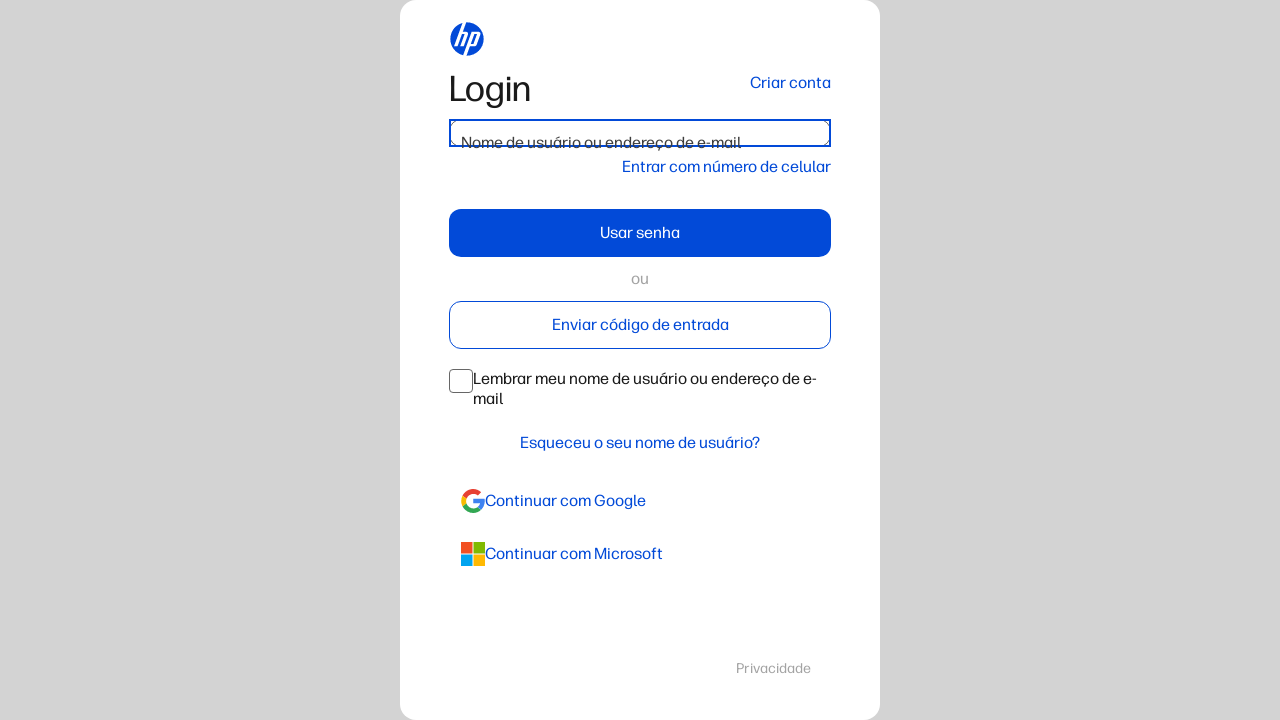

--- FILE ---
content_type: text/html; charset=utf-8
request_url: https://login3.id.hp.com/login3?flow=https://directory.id.hp.com/directory/v1/authentication/login/AWGh19gjTkfe4BkNCgWKH1qxUBTzAAAAAAAAAADa_WsCDg0hDRokLOw7p5T1HK61_2c850saFaO5PCDWXq6UZLPEE0bJNuH5N4gn06qzRxAjTwfU9pNGoe9jHfIYzqImLn7sf6Dwp_VzIMI5aQhaImyZ_ebW7p9OVs_TT7aKJf_BKuKDt6qqs_f_2BJPgss7AXiBd-6IAZ6Pg9dvHLx1uSGAzQtEKITWOc2_7GDq2YY6Quf6qAjTZ8rr4gbn8dBwQtehn5-z0kiNzBQu7ZGlKVGvbygfoOl-uprhCXhA0gX94rVvR1pNU8PNZcg7VbdoI5YDwdHaKghGElNUP-JM-hnBp5unQU1PDhzFvcmk8WsBp5VwjmJCcJayUucIjwwatZo44S3uM2Fda-19wyFEvds0hJHXwXQagsfm-uYCRsIoubQN-jOog2NHRtKQ1f2OCIRXzFO-7t3_KNdwwZ_SGtMcmubMcupCYhGfxJ7k0dqZpIXkR2hCJlGZgSGqJt97ZUfeqPBYBsOkWKpYnU-bOZND6oVVINk-oYMIu1a2aCoSXh0g_0Apjxy6N1mVRtqtAb0jcYUErUdE13epEqbIDDmoMDmWTiSG0kFpHfP_3PDjo3H9Af1tjOGbT6-wUH7KB65lXSt0-IcRCjgrB1JHpiKs8FBD_j41xgOiG-BwLmR965j-il_wiWFlS1vG9208-FlHzA90a7Kcd1Vesu0dj-g2ugbbKgoSD3hP4ml9Jkt1thQm6dfDAgcuPc8Dnv5P-irAIff5a_Wo2iPAhK5JHiPph9RzSCccTXrqD49MV78ZTpdDpqmgZJ3GtW3dLGRP3gB594cpkhiFfZwSYEuC0I1a73JIFgvlsOszyCJHAAQYQtm1rYiseabxdJk_t7oc_FVjtrq5yu0WuOa6nqqE_BafeeDg6PslrWI-AMTWS2rw04Ha0Bwf7UoMzVE2&locale=pt-BR
body_size: 1010
content:
<!doctype html><html lang="pt-br"><head><meta charset="utf-8"/><link rel="icon" href="https://static.id.hp.com/login3/favicon.ico"/><meta name="viewport" content="width=device-width,initial-scale=1"/><meta content="IE=edge" http-equiv="X-UA-Compatible"/><meta name="theme-color" content="#000000"/><meta name="description" content="HP account"/><meta name="target_country" content="br"/><title>HP account</title><script defer="defer" src="https://static.id.hp.com/login3/static/js/main.422e6ad8.js"></script><link href="https://static.id.hp.com/login3/static/css/main.3a413d00.css" rel="stylesheet"></head><style>#before-load{text-align:center;width:100%}.spinner{margin-top:calc(50vh - 21px);width:24px;animation:rotate 750ms linear infinite}@keyframes rotate{0%{transform:rotate(0)}100%{transform:rotate(360deg)}}</style><body><div id="before-load"><svg class="spinner" viewbox="-12 -12 24 24"><circle cx="0" cy="0" fill="none" r="11" stroke-linecap="round" stroke-width="2" style="stroke-dasharray:44px" stroke="#d3d3d3"></circle></svg></div><noscript>You need to enable JavaScript to run this app.</noscript><div id="root"></div><script async>document.body.style.overflowY="hidden";const scripts=document.getElementsByTagName("script");let nsc=scripts.length;for(let e=0;e<nsc;e++){let t=scripts[e];t&&t.src&&t.src.includes("static/js/")&&(t.onload=()=>{document.body.style.overflowY="auto",document.getElementById("before-load").style.display="none"})}</script><script>try {
        window.__appConfig = {"backendUrl":"https://ui-backend.id.hp.com/bff/v1","directoryUrl":"https://directory.id.hp.com","dynamicallyYieldDynamicUrl":"https://cdn.dynamicyield.com/api/8790455/api_dynamic.js","dynamicallyYieldStaticUrl":"https://cdn.dynamicyield.com/api/8790455/api_static.js","uaaUrl":"https://myaccount.id.hp.com/uaa","geoURL":"https://static.id.hp.com/login3/country","featureFlags":{"blockSignInNativeHp":true,"simplifiedAccount":true,"displayUpdateAppNotification":true,"conditionHideConsentCheckbox":true,"editMobileForWechat":true,"enableHighContrast":true,"editEmailForWechat":true,"displayLearnMorePage":true,"enablePostFederatedSignUpErrorHandling":true}}
        window.__staticDomain = 'https://static.id.hp.com'
        window.__federation = {}
          } catch (error) {
          console.error('Error setting window.__appConfig', error)
      }</script></body></html>